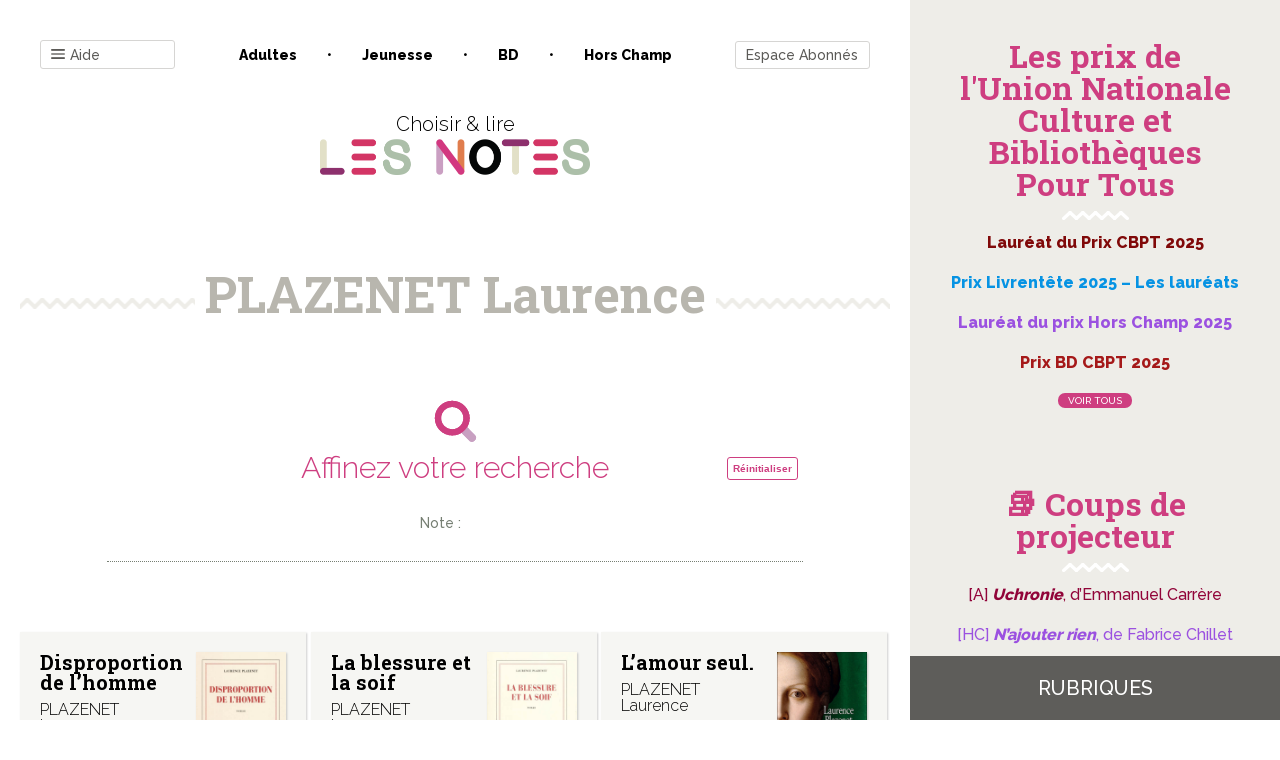

--- FILE ---
content_type: text/css; charset=utf-8
request_url: https://www.les-notes.fr/wp-content/cache/min/1/wp-content/plugins/facetwp/assets/vendor/fComplete/fComplete.css?ver=1743068825
body_size: -207
content:
.fcomplete-wrap{position:absolute;border:1px solid #ddd;border-top:none;background-color:#fff;max-width:400px}.fcomplete-result,.fcomplete-status{padding:6px 8px}.fcomplete-result{cursor:pointer}.fcomplete-result:hover{background-color:#f5f5f5}.fcomplete-status{font-size:13px;font-style:italic}.fcomplete-hidden{display:none}

--- FILE ---
content_type: text/css; charset=utf-8
request_url: https://www.les-notes.fr/wp-content/cache/min/1/wp-content/plugins/facetwp/assets/vendor/fDate/fDate.css?ver=1743068825
body_size: 49
content:
.fdate-input{outline:none}.fdate-wrap{width:300px;display:none;background:#fff;border-radius:5px;border:1px solid #ddd;font-size:14px;user-select:none;-webkit-user-select:none;z-index:10000}.fdate-wrap.opened{display:block}.fdate-wrap .disabled{opacity:.1}.fdate-nav{display:grid;grid-template-columns:1fr 5fr 1fr}.fdate-nav>div,.fdate-clear{padding:10px 0;text-align:center;cursor:pointer}.fdate-grid{display:grid;grid-template-columns:repeat(4,1fr);text-align:center}.fdate-grid.grid-day{grid-template-columns:repeat(7,1fr)}.fdate-grid>div{padding:20px 0;opacity:.3}.fdate-grid>div:hover{background-color:#ddd;cursor:pointer}.fdate-grid .fdate-day{padding:8px 0}.fdate-grid .weekday,.fdate-grid .inner{opacity:1}.fdate-grid .today{background-color:#F8F8F8}.fdate-grid .selected{background-color:#DDD6FE}.fdate-day.weekday{font-weight:700;padding-top:0}.fdate-grid .weekday:hover,.fdate-grid .disabled:hover{background-color:transparent;cursor:default}.fdate-wrap .disabled:hover{cursor:not-allowed}

--- FILE ---
content_type: text/css; charset=utf-8
request_url: https://www.les-notes.fr/wp-content/themes/lesnotes/print.css?ver=1.0
body_size: -15
content:
/**************************************************************************************************************/
/*
			LES NOTES PRINT
*/
/**************************************************************************************************************/
.fenetre-popin,
#header-widget-area,
#secondary,
.partage,
#aftercontent-widget-area,
#colophon {
    display: none !important;
}

#page {
    min-height: 0;
    height: auto;
}

#page,
.site-header,
#content,
article {
    margin: 0;
    padding: 0;
}

.post-thumbnail,
.entry-aside {
    padding-left: 0;
    padding-right: 20px;
}

.entry-content {
    padding-right: 0;
    padding-left: 20px;
}

.page-header,
.entry-header {
    border-image: none;
}

.page-header h1,
.entry-header h1 {
    transform: translate(0, 0);
}

.entry-content .contenu .abonne {
    text-align: center;
}

.entry-content .contenu .abonne * {
    display: none;
}

.entry-content .contenu .abonne h2 {
    display: block;
}

.entry-aside .infos-contenu li {
    display: block;
}

.entry-aside .infos-contenu li a {
    padding: 0;
}

--- FILE ---
content_type: application/javascript; charset=utf-8
request_url: https://www.les-notes.fr/wp-content/cache/min/1/wp-content/plugins/facetwp/assets/vendor/fComplete/fComplete.js?ver=1743068825
body_size: 1421
content:
window.fComplete=(()=>{class fComplete{constructor(selector,options){let that=this;var defaults={data:[],minChars:3,maxResults:10,searchDelay:200,loadingText:'Loading...',minCharsText:'Enter {n} or more characters',noResultsText:'No results',beforeRender:null,onSelect:null};that.settings=Object.assign({},defaults,options);that.settings.minChars=Math.max(1,that.settings.minChars);that.settings.maxResults=Math.max(1,that.settings.maxResults);that.settings.searchDelay=Math.max(0,that.settings.searchDelay);if('string'===typeof selector){var nodes=Array.from(document.querySelectorAll(selector))}else if(selector instanceof Node){var nodes=[selector]}else if(Array.isArray(selector)){var nodes=selector}else{var nodes=[]}
if('undefined'===typeof window.fCompleteInit){window.fCompleteInit={lastFocus:null,eventsBound:!0};that.bindEvents()}
nodes.forEach((input)=>{that.input=input;input.fcomplete=that;input.classList.add('fcomplete-enabled');that.create()})}
create(){var that=this;var html=`
            <div class="fcomplete-wrap fcomplete-hidden">
                <div class="fcomplete-status"></div>
                <div class="fcomplete-results"></div>
            </div>
            `;var rect=that.input.getBoundingClientRect();var tpl=document.createElement('template');tpl.innerHTML=html;var wrap=tpl.content.querySelector('.fcomplete-wrap');wrap.style.minWidth=rect.width+'px';that.input.parentNode.insertBefore(wrap,that.input.nextSibling);that.input._rel=wrap;wrap._rel=that.input}
destroy(){this.input._rel.remove();delete this.input._rel}
reload(){this.destroy();this.create()}
open(){this.input._rel.classList.remove('fcomplete-hidden')}
close(){window.fCompleteInit.lastFocus=null;this.input._rel.classList.add('fcomplete-hidden')}
setStatus(text){var text=text.replace('{n}',this.settings.minChars);var node=this.input._rel.querySelector('.fcomplete-status');node.innerHTML=text;var method=(text)?'remove':'add';node.classList[method]('fcomplete-hidden')}
render(data){var data=(this.settings.beforeRender)?this.settings.beforeRender(data):data;var wrap=this.input._rel;if(data.length){var html='';var len=Math.min(data.length,this.settings.maxResults);for(var i=0;i<len;i++){html+=`<div class="fcomplete-result" data-value="${data[i].value}" tabindex="-1">${data[i].label}</div>`}
wrap.querySelector('.fcomplete-results').innerHTML=html;this.setStatus('')}else{wrap.querySelector('.fcomplete-results').innerHTML='';this.setStatus(this.settings.noResultsText)}
this.input.fcomplete.open()}
getAdjacentSibling(which){var that=this;var which=which||'next';var sibling=window.fCompleteInit.lastFocus;var selector='.fcomplete-result';if(sibling){sibling=sibling[which+'ElementSibling'];while(sibling){if(sibling.matches(selector))break;sibling=sibling[which+'ElementSibling']}
return sibling}else if('next'==which){sibling=that.input._rel.querySelector(selector)}
return sibling}
debounce(func,wait){var timeout;return(...args)=>{var boundFunc=func.bind(this,...args);clearTimeout(timeout);timeout=setTimeout(boundFunc,wait)}}
trigger(eventName,...args){document.dispatchEvent(new CustomEvent(eventName,{detail:[...args]}))}
on(eventName,elementSelector,handler){document.addEventListener(eventName,function(e){for(var target=e.target;target&&target!=this;target=target.parentNode){if(target.matches(elementSelector)){handler.call(target,e);break}}},!1)}
bindEvents(){let that=this;that.on('click','*',function(e){var wrap=this.closest('.fcomplete-wrap');var isInput=this.classList.contains('fcomplete-enabled');if(isInput){var input=this;var settings=input.fcomplete.settings;var status=(settings.minChars>input.value.length)?settings.minCharsText:'';input.fcomplete.setStatus(status);this.fcomplete.open()}else if(!wrap&&!isInput){document.querySelectorAll('.fcomplete-wrap').forEach((node)=>node.classList.add('fcomplete-hidden'))}});that.on('click','.fcomplete-result',function(e){var wrap=e.target.closest('.fcomplete-wrap');var input=wrap._rel;input.value=e.target.getAttribute('data-value');if(typeof input.fcomplete.settings.onSelect==='function'){input.fcomplete.settings.onSelect()}
input.fcomplete.close()});that.on('keydown','*',function(e){var wrap=this.closest('.fcomplete-wrap');var isInput=this.classList.contains('fcomplete-enabled');if(!wrap&&!isInput)return;var input=(wrap)?wrap._rel:this;wrap=(wrap)?wrap:input._rel;if(-1<[13,38,40,27].indexOf(e.which)){e.preventDefault()}
if(13==e.which){if(this.classList.contains('fcomplete-result')){this.click()}}else if(38==e.which){if(this.classList.contains('fcomplete-result')){var sibling=wrap._rel.fcomplete.getAdjacentSibling('previous');window.fCompleteInit.lastFocus=sibling;(sibling)?sibling.focus():input.focus()}}else if(40==e.which){if(this===input){var firstResult=wrap.querySelector('.fcomplete-result');if(firstResult){firstResult.focus();window.fCompleteInit.lastFocus=firstResult}}else if(this.classList.contains('fcomplete-result')){var sibling=wrap._rel.fcomplete.getAdjacentSibling('next');if(sibling){sibling.focus();window.fCompleteInit.lastFocus=sibling}}}else if(9==e.which||27==e.which){wrap._rel.fcomplete.close()}});that.on('keyup','.fcomplete-enabled',that.debounce(function(e){if(-1<[13,38,40,27].indexOf(e.which)){return}
var input=e.target;var settings=input.fcomplete.settings;if(settings.minChars<=input.value.length){if(Array.isArray(settings.data)){input.fcomplete.render(settings.data)}else if(typeof settings.data==='function'){input.fcomplete.setStatus(settings.loadingText);settings.data()}}else{input.fcomplete.render([]);input.fcomplete.setStatus(settings.minCharsText)}},that.settings.searchDelay))}}
var $=(selector,options)=>new fComplete(selector,options);return $})()

--- FILE ---
content_type: application/javascript; charset=utf-8
request_url: https://www.les-notes.fr/wp-content/cache/min/1/wp-content/themes/lesnotes/js/javascript.js?ver=1743068813
body_size: 398
content:
var largeur_mobile=730;var largeur_fenetre=jQuery(window).width();var hauteur_fenetre=jQuery(window).height();(function(jQuery){jQuery(document).ready(function(){affiche_popin();univers_exergue();affiche_list_univers();scroll_to_after_reload_facet()});jQuery(window).resize(function(){largeur_fenetre=jQuery(window).width();hauteur_fenetre=jQuery(window).height()});function masque_clic_externe(bloc,bloc_elem){jQuery('html').click(function(event){if(!jQuery(event.target).is(bloc_elem)&&!jQuery(event.target).is(bloc_elem.find('*'))){bloc.removeClass('actif');bloc_elem.removeClass('actif');jQuery('body').removeClass('noscroll')}})}
function masque_echap(bloc,bloc_elem){document.onkeydown=function(evt){evt=evt||window.event;var isEscape=!1;if('key' in evt){isEscape=(evt.key=='Escape'||evt.key=='Esc')}else{isEscape=(evt.keyCode==27)}
if(isEscape){bloc.removeClass('actif');bloc_elem.removeClass('actif');jQuery('body').removeClass('noscroll')}}}
function affiche_infos(bouton,bloc,bloc_elem){bouton.click(function(event){bloc.addClass('actif');bloc_elem.addClass('actif');event.preventDefault();event.stopPropagation();jQuery('body').addClass('noscroll');masque_clic_externe(bloc,bloc_elem);masque_echap(bloc,bloc_elem)})}
function affiche_popin(){jQuery('.top-menu').find('.popin').each(function(){var bt=jQuery(this).find('a');var class_bt=bt.attr('class');var bloc=jQuery('.site-header');var bloc_elem=bloc.find('.'+class_bt);var close=bloc_elem.find('.bt-close');affiche_infos(bt,bloc,bloc_elem);close.click(function(event){bloc.removeClass('actif');bloc_elem.removeClass('actif')})})}
function univers_exergue(){var univers=jQuery('.univers');var hauteur_univers=univers.find('> div').height()*2;if(hauteur_univers>hauteur_fenetre-60){univers.css('justify-content','flex-start')}}
function affiche_list_univers(){if(largeur_fenetre<largeur_mobile){var bloc=jQuery('.tous-univers');var bt=bloc.find('header');var bloc_elem=bloc.find('ul');var close=jQuery('.bt-close');affiche_infos(bt,bloc,bloc_elem)}}
function scroll_to_after_reload_facet(){jQuery(document).on('facetwp-loaded',function(){let position_top=jQuery('#pageliste-widget-area').position().top;console.log(position_top);if(jQuery('.liste-resultat.carousel').length>0){position_top+=400}
jQuery('html, body').animate({scrollTop:position_top},500)})}})(jQuery)

--- FILE ---
content_type: image/svg+xml
request_url: https://www.les-notes.fr/wp-content/themes/lesnotes/img/search.svg
body_size: 190
content:
<?xml version="1.0" encoding="utf-8"?>
<!-- Generator: Adobe Illustrator 23.0.4, SVG Export Plug-In . SVG Version: 6.00 Build 0)  -->
<svg version="1.1" id="Calque_1" xmlns="http://www.w3.org/2000/svg" xmlns:xlink="http://www.w3.org/1999/xlink" x="0px"
     y="0px"
     viewBox="0 0 100 98.09" enable-background="new 0 0 100 98.09" xml:space="preserve">
<g>
	<path fill="#CE3E80" d="M42.8,17.95c13.7,0,24.8,11.1,24.8,24.8c0,6.75-2.7,12.87-7.07,17.34c-4.5,4.6-10.78,7.46-17.73,7.46
		c-13.7,0-24.8-11.1-24.8-24.8S29.1,17.95,42.8,17.95 M42.8,3.95C21.41,3.95,4,21.36,4,42.75s17.41,38.8,38.8,38.8
		c10.53,0,20.38-4.14,27.74-11.67c7.13-7.29,11.06-16.93,11.06-27.13C81.6,21.36,64.19,3.95,42.8,3.95L42.8,3.95z"/>
</g>
    <line fill-rule="evenodd" clip-rule="evenodd" fill="none" stroke="#C8A0C1" stroke-width="18" stroke-linecap="round"
          stroke-miterlimit="10" x1="86.42" y1="86.41" x2="67.01" y2="66.67"/>
    <line fill-rule="evenodd" clip-rule="evenodd" fill="none" stroke="#C8A0C1" stroke-width="18" stroke-linecap="round"
          stroke-miterlimit="10" x1="86.42" y1="86.41" x2="67.01" y2="66.67"/>
    <g>
	<path fill="#CE3E80" d="M42.8,17.95c13.7,0,24.8,11.1,24.8,24.8c0,6.75-2.7,12.87-7.07,17.34c-4.5,4.6-10.78,7.46-17.73,7.46
		c-13.7,0-24.8-11.1-24.8-24.8S29.1,17.95,42.8,17.95 M42.8,3.95C21.41,3.95,4,21.36,4,42.75s17.41,38.8,38.8,38.8
		c10.53,0,20.38-4.14,27.74-11.67c7.13-7.29,11.06-16.93,11.06-27.13C81.6,21.36,64.19,3.95,42.8,3.95L42.8,3.95z"/>
</g>
</svg>
